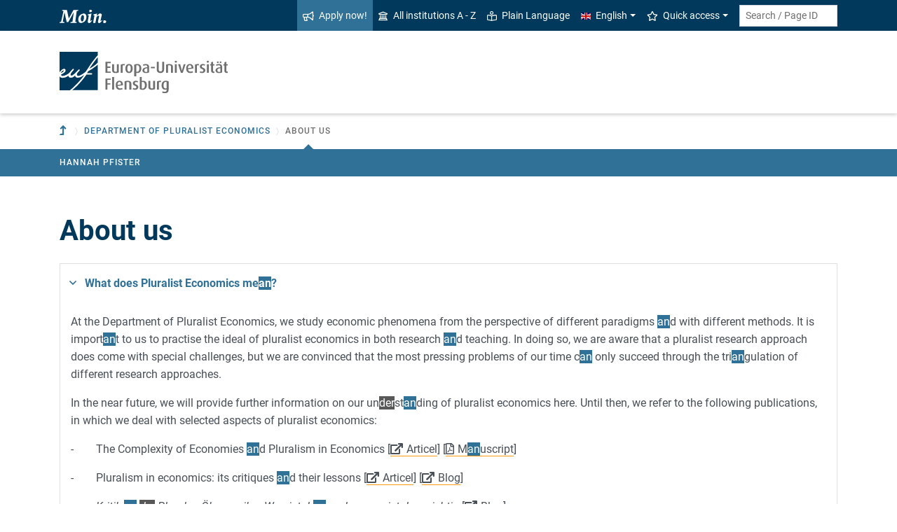

--- FILE ---
content_type: text/html; charset=utf-8
request_url: https://www.uni-flensburg.de/en/pluralist-economics/about-us?sword_list%5B0%5D=beglaubigung&sword_list%5B1%5D=an&sword_list%5B2%5D=der&sword_list%5B3%5D=uni&no_cache=1
body_size: 10855
content:
<!DOCTYPE html>
<html lang="en">
<head>

<meta charset="utf-8">
<!-- 
	This website is powered by TYPO3 - inspiring people to share!
	TYPO3 is a free open source Content Management Framework initially created by Kasper Skaarhoj and licensed under GNU/GPL.
	TYPO3 is copyright 1998-2026 of Kasper Skaarhoj. Extensions are copyright of their respective owners.
	Information and contribution at https://typo3.org/
-->


<link rel="icon" href="/favicon.ico" type="image/vnd.microsoft.icon">
<title>About us - Europa-Universität Flensburg (EUF)</title>
<meta http-equiv="x-ua-compatible" content="IE=edge">
<meta name="generator" content="TYPO3 CMS">
<meta name="viewport" content="width=device-width, initial-scale=1">
<meta name="robots" content="index,follow">
<meta property="og:title" content="About us - Europa-Universität Flensburg (EUF)">
<meta name="twitter:card" content="summary">


<link rel="stylesheet" href="/_assets/1aa886748c78ee4af350e9ea89f96bc8/Build/Euf/Concat.min.1766139226.css" media="all">
<link rel="stylesheet" href="/_assets/1aa886748c78ee4af350e9ea89f96bc8/Build/introjs.1766139226.css" media="all">



<script>
/*<![CDATA[*/
var TYPO3 = Object.assign(TYPO3 || {}, Object.fromEntries(Object.entries({"lang":{"slide_next_arrow":"Next","slide_prev_arrow":"Previous","scrollable_table_title":"You can move the table to the right.","ufglossary_button_more_information":"More information","ufglossary_glossary_link_tooltip":"What is this?","ufsurvey_error_loading_result_from_page":"An error occured when loading the result data:","ufsurvey_error_no_matching_result_found":"No matching result was found for your answers."}}).filter((entry) => !['__proto__', 'prototype', 'constructor'].includes(entry[0]))));
/*]]>*/
</script>




            <!--[if lt IE 9]>
                <script src="//cdn.jsdelivr.net/html5shiv/3.7.3/html5shiv.min.js"></script>
                <script src="//cdn.jsdelivr.net/respond/1.4.2/respond.min.js"></script>
            <![endif]-->      <link rel="preload" as="font" href="/_assets/1aa886748c78ee4af350e9ea89f96bc8/Fonts/roboto-v19-latin-regular.woff2" type="font/woff2" crossorigin="anonymous">
      <link rel="preload" as="font" href="/_assets/1aa886748c78ee4af350e9ea89f96bc8/Fonts/roboto-v19-latin-500.woff2" type="font/woff2" crossorigin="anonymous">
      <link rel="preload" as="font" href="/_assets/1aa886748c78ee4af350e9ea89f96bc8/Fonts/roboto-v19-latin-700.woff2" type="font/woff2" crossorigin="anonymous">
      <link rel="preload" as="font" href="/_assets/1aa886748c78ee4af350e9ea89f96bc8/Fonts/roboto-v19-latin-900.woff2" type="font/woff2" crossorigin="anonymous">  <!-- Matomo Tag Manager -->
  <script>
    var _mtm = window._mtm = window._mtm || [];
    _mtm.push({'mtm.startTime': (new Date().getTime()), 'event': 'mtm.Start'});
    (function() {
      var d=document, g=d.createElement('script'), s=d.getElementsByTagName('script')[0];
      g.async=true; g.src='https://www.uni-flensburg.de/matomo/js/container_bYGmGOjL.js'; s.parentNode.insertBefore(g,s);
    })();
  </script>
  <!-- End Matomo Tag Manager --><meta name="pageID" content="49613"><meta name="languageID" content="0">
<link rel="canonical" href="https://www.uni-flensburg.de/en/pluralist-economics/about-us"/>

<link rel="alternate" hreflang="de-DE" href="https://www.uni-flensburg.de/plurale-oekonomik/wer-wir-sind"/>
<link rel="alternate" hreflang="en-US" href="https://www.uni-flensburg.de/en/pluralist-economics/about-us"/>
<link rel="alternate" hreflang="x-default" href="https://www.uni-flensburg.de/plurale-oekonomik/wer-wir-sind"/>
</head>
<body data-tx-textexpander-text-url="/en/pluralist-economics/about-us/expandable-text?expandable_text_uid=---expandable_text_uids---&cHash=230dce16d9c9882fc9b3832559645fe9" data-easteregg-url="" data-teaser-title="About us" data-teaser-is-emgergency="0">


<a class="sr-only sr-only-focusable" href="#content-main-container">
    Skip to main content
</a>


    <a class="sr-only sr-only-focusable" href="#main-navigation">
        Skip to main navigation
    </a>












<div id="mobileMenu"></div>

<div id="my-page">
    <div class="header" id="my-header">
        
            
<nav aria-label="Meta"
    class="navbar navbar-quick d-none d-md-block navbar-expand-md bg-primary">
    <div class="container">
        
            <div class="slogan left d-none d-lg-block">
                <img alt="moin." src="/_assets/1aa886748c78ee4af350e9ea89f96bc8/Images/slogan-moin.svg">
            </div>
        

        <div class="collapse navbar-collapse" id="navbarQuick">
            <ul class="navbar-nav ml-auto">
                
                <li class="nav-item navbar-quick-apply-now"><a href="https://eufportal.uni-flensburg.de/qisserver/pages/cs/sys/portal/hisinoneStartPage.faces?&amp;sessionlanguage=en&amp;page=1" class="nav-link bg-secondary"><i aria-hidden="true" class="far-bullhorn"></i>Apply now!</a></li>
                <li class="nav-item navbar-quick-all-institutions"><a href="/en/about-euf/all-institutions-a-z" class="nav-link"><i aria-hidden="true" class="far-university"></i>All institutions A - Z</a></li>
                <li class="nav-item navbar-quick-easy-read"><a href="/en/plain-language" class="nav-link"><i aria-hidden="true" class="far-book-reader"></i>Plain Language</a></li>
                
                    <li class="nav-item navbar-quick-language-navigation dropdown">
                        

<a id="navbarLanguage" aria-expanded="false" aria-haspopup="true" class="nav-link dropdown-toggle"
    data-toggle="dropdown" href="#" role="button"
    title="You have selected the English version of this page.">
    <i aria-hidden="true" class="flag-icon flags-gb"></i>English
</a>
<div aria-labelledby="navbarLanguage" class="dropdown-menu">
    
        
                
                        <a class="dropdown-item" href="/plurale-oekonomik/wer-wir-sind" hreflang="de-DE"
                            title="Diese Seite auf Deutsch ansehen.">
                            <i aria-hidden="true" class="flag-icon flags-de"></i>Deutsch
                        </a>
                    
            
    
        
                
                        <a class="dropdown-item active" href="/en/pluralist-economics/about-us" hreflang="en-US"
                            title="You have selected the English version of this page.">
                            <i aria-hidden="true" class="flag-icon flags-gb"></i>English
                        </a>
                    
            
    
</div>


                    </li>
                
                
                    <li class="nav-item navbar-quick-quicklinks dropdown">
                        <a aria-expanded="false" aria-haspopup="true" class="nav-link dropdown-toggle"
                            data-toggle="dropdown" href="#" id="quicklinks" role="button">
                            <i aria-hidden="true" class="far-star"></i>Quick access
                        </a>
                        <div aria-labelledby="quicklinks" class="dropdown-menu">
                            <a href="/en/die-universitaet/organisation-und-struktur/statutes-and-regulations/important-student-documents" class="dropdown-item">Documents for study</a><a href="https://elearning.uni-flensburg.de/moodle/" class="dropdown-item">E-learning (moodle)</a><a href="/intranet" class="dropdown-item">Intranet (employees)</a><a href="/en/intranet-for-students" class="dropdown-item">Intranet (students)</a><a href="https://studentenwerk.sh/de/mensen-in-flensburg?ort=2&amp;mensa=7#mensaplan" class="dropdown-item">Canteen/Mensa plan</a><a href="https://studiport.uni-flensburg.de" class="dropdown-item">Studiport (HIS LSF)</a><a href="https://eufportal.uni-flensburg.de/qisserver/pages/cs/sys/portal/hisinoneStartPage.faces?&amp;sessionlanguage=en" class="dropdown-item">EUF Portal (HISinOne)</a><a href="/en/sports-center" class="dropdown-item">Sports Center</a><a href="/en/academics/students/dates-and-deadlines" class="dropdown-item">Dates and deadlines</a><a href="https://uni-flensburg.webex.com/" class="dropdown-item">Webex for video conferences</a><a href="/en/webmail" class="dropdown-item">Webmail</a>
                        </div>
                    </li>
                
            </ul>
            <form action="/en/search" class="form-inline quicksearch" method="get">
                <input aria-label="Search term or Page ID"
                    class="form-control form-control-sm ml-md-2" name="q"
                    placeholder="Search / Page ID"
                    type="search">
                <input name="tx_solrmods[redirectToPages]" type="hidden" value="1">
                <input name="tx_solr[filter][searchRootlinePid]" type="hidden" value="49612">
                <input class="sr-only" type="submit"
                    value="Start search">
            </form>
        </div>
    </div>
</nav>


        
        
<nav aria-label="Institutions"
     class="navbar navbar-custom navbar-expand-md bg-white">
	<div class="container">
		<a class="navbar-brand" href="/en/" data-mobile-nav-label="Europa-Universität Flensburg (EUF)"
		   title="Back to homepage">
			<img alt="Logo Europa-Universität Flensburg" src="/_assets/1aa886748c78ee4af350e9ea89f96bc8/Images/logo-euf.svg">
		</a>

		<button aria-controls="navbarSupportedContent" aria-expanded="false"
		        aria-label="Toggle navigation"
		        class="mburger d-md-none d-lg-none" id="mainNavToggle" type="button">
			<b></b>
			<b></b>
			<b></b>
		</button>

		

		

		

		

		<div class="d-md-none" id="navbarMobile">
		</div>
	</div>
</nav>


        
<nav aria-label="Primary" id="main-navigation">
    <div class="navbar-breadcrumb d-none d-md-block">
        <div class="container">
            <ol class="breadcrumb">
                

        <li class="breadcrumb-item root">
            <a aria-label="To parent institution" class="has-arrow" href="/en/iim">
                
<i aria-hidden="true"
    class="fas-level-up"
    title="To parent institution"><span class="sr-only">To parent institution</span></i>

            </a>
        </li>
    

                <li class="breadcrumb-item dropdown clipped d-none"
                    data-title="Additional parent pages"></li>
                <li class="breadcrumb-item dropdown"><a href="/en/pluralist-economics" aria-expanded="false" aria-haspopup="true" class="dropdown-toggle has-arrow" id="navbarDropdownLevel49612" role="button">Department of Pluralist Economics</a><div class="dropdown-menu" aria-labelledby="navbarDropdownLevel49612">
                <div class="container">
                    <div class="subnav-item-wrapper"><a href="/en/pluralist-economics/about-us" class="subnav-item active">About us</a><a href="/en/pluralist-economics/teaching" class="subnav-item">Teaching</a><a href="/en/pluralist-economics/research" class="subnav-item">Research</a><a href="/en/pluralist-economics/news" class="subnav-item">News</a></div>
                </div>
            </div></li>
                <li class="breadcrumb-item dropdown active show" aria-current="page"><span class="current-page dropdown-toggle has-arrow ">About us</span></li>
            </ol>
        </div>
    </div>

    <div class="navbar-breadcrumb-sub d-none d-md-block navbar-subnav bg-secondary">
        
            <div class="container">
                <div class="subnav-item-wrapper">
                    <a href="/en/pluralist-economics/about-us/hannah-pfister" class="subnav-item">Hannah Pfister</a>
                </div>

                <div class="unfold-nav" title="Unfold / fold">
                    <i aria-hidden="true" class="far-chevron-down"></i>
                </div>
            </div>
        
    </div>
</nav>







    </div>

    <div class="main with-breadcrumbs" id="my-content">
        
        
<!--TYPO3SEARCH_begin-->
<div id="content-main-container" class="content-main" role="main">
    <div class="container">
        

<div class="frame frame-default frame-type-header frame-layout-0  " id="c138403">
    
        <a id="c142391"></a>
    
    
        



    
    
        

    
        <header>
            

    
            <h1 >About us</h1>
            
        





        </header>
    



    
    
    
        



    
    
        



    
</div>

<div class="accordion mb-3 row-content">
<div class="card card-foldable ">
    <div class="card-header" id="foldable-heading-167446">
        <p class="font-weight-bold">
            <a aria-controls="c145817" aria-expanded="false"
                class="collapsed card-link" data-toggle="collapse"
                href="#c145817"
                data-target="#c145817">
                What does Pluralist Economics mean?
            </a>
        </p>
    </div>

    <div aria-labelledby="foldable-heading-167446" class="collapse multi-collapse" id="c145817">
        <div class="card-body">
            

<div class="frame frame-default frame-type-textmedia frame-layout-0  " id="c145818">
    
        <a id="c167445"></a>
    
    

    
            

    



            
<p>At the Department of Pluralist Economics, we study economic phenomena from the perspective of different paradigms and with different methods. It is important to us to practise the ideal of pluralist economics in both research and teaching. In doing so, we are aware that a pluralist research approach does come with special challenges, but we are convinced that the most pressing problems of our time can only succeed through the triangulation of different research approaches.</p>

<p>In the near future, we will provide further information on our understanding of pluralist economics here. Until then, we refer to the following publications, in which we deal with selected aspects of pluralist economics:</p>

<p><!--{C}%3C!%2D%2D%5Bif%20!supportLists%5D%2D%2D%3E-->-&nbsp;&nbsp;&nbsp;&nbsp;&nbsp;&nbsp;&nbsp; <!--{C}%3C!%2D%2D%5Bendif%5D%2D%2D%3E-->The Complexity of Economies and Pluralism in Economics [<a href="https://doi.org/10.3790/jce.137.3.193" title="The Complexity of Economies and Pluralism in Economics: &quot;Article&quot;" class="inline-text-link external">Articel</a>] [<a href="https://claudius-graebner.com/files/papers/AM-Graebner-ComplexityPluralism-JCE2018.pdf" title="The Complexity of Economies and Pluralism in Economics: &quot;Manuscript&quot;" class="inline-text-link external">Manuscript</a>]</p>

<p><!--{C}%3C!%2D%2D%5Bif%20!supportLists%5D%2D%2D%3E-->-&nbsp;&nbsp;&nbsp;&nbsp;&nbsp;&nbsp;&nbsp; <!--{C}%3C!%2D%2D%5Bendif%5D%2D%2D%3E-->Pluralism in economics: its critiques and their lessons [<a href="https://doi.org/10.1080/1350178X.2020.1824076" title="Pluralism in economics: its critiques and their lessons: &quot;Article&quot;" class="inline-text-link external">Articel</a>] [<a href="https://developingeconomics.org/2021/02/03/pluralism-in-economics-its-critiques-and-their-lessons/" class="inline-text-link external" title="External link">Blog</a>]</p>

<p><!--{C}%3C!%2D%2D%5Bif%20!supportLists%5D%2D%2D%3E-->-&nbsp;&nbsp;&nbsp;&nbsp;&nbsp;&nbsp;&nbsp; <!--{C}%3C!%2D%2D%5Bendif%5D%2D%2D%3E--><em>Kritik an der Pluralen Ökonomik – Was ist dran und warum ist das wichtig</em> [<a href="https://www.oekonomenstimme.org/artikel/2020/11/kritik-an-der-pluralen-oekonomik--was-ist-dran-und-warum-ist-das-wichtig/" class="inline-text-link external" title="External link">Blog</a>]</p>


        


</div>


        </div>
    </div>
</div>

</div>

<div class="frame frame-default frame-type-textmedia frame-layout-0  " id="c138395">
    
        <a id="c142411"></a>
    
    

    
            

    
        <header>
            

    
            

    
            <h2 >Contacts</h2>
        





        





        </header>
    



            


        


</div>

<div class="row row-content">
<div class="col-lg-6">



<div class="card card-custom card-persis bg-primary card-mb"
    id="c142412">
    <div class="display-horizontal">
        <div class="img-wrap">
            
                    <a href="/en/pluralist-economics/about-us/prof-dr-claudius-graebner-radkowitsch">
                        
<img class="img-fluid tx-intdiv-responsive-image-placeholder" width="510" height="510" data-file-id="4118851" alt="Picture of Claudius Gräbner-Radkowitsch" title="Claudius Gräbner-Radkowitsch" loading="lazy" data-attr-srcset="/processed-image/4118851/deliver?image=4118851&amp;contentHash=489424ec8a14b8edcd32d86e03b2406d5e48534b&amp;processingInstructions=%7B%22width%22%3A%22225c%22%2C%22height%22%3A225%2C%22crop%22%3Anull%7D&amp;hash=8f9705a6495418f3945ac2641c7de9ab8ab398b6&amp;eID=tx_intdiv_thumbnail 225w, /processed-image/4118851/deliver?image=4118851&amp;contentHash=489424ec8a14b8edcd32d86e03b2406d5e48534b&amp;processingInstructions=%7B%22width%22%3A%22270c%22%2C%22height%22%3A270%2C%22crop%22%3Anull%7D&amp;hash=8061941dccfcc7791dcea764d21dad5fd22a64e0&amp;eID=tx_intdiv_thumbnail 270w, /processed-image/4118851/deliver?image=4118851&amp;contentHash=489424ec8a14b8edcd32d86e03b2406d5e48534b&amp;processingInstructions=%7B%22width%22%3A%22345c%22%2C%22height%22%3A345%2C%22crop%22%3Anull%7D&amp;hash=f5ac6d328e991535e19216a358a0c2593f936d4d&amp;eID=tx_intdiv_thumbnail 345w, /processed-image/4118851/deliver?image=4118851&amp;contentHash=489424ec8a14b8edcd32d86e03b2406d5e48534b&amp;processingInstructions=%7B%22width%22%3A%22510c%22%2C%22height%22%3A510%2C%22crop%22%3Anull%7D&amp;hash=5966413d11a0c01d855869cf8b0fa9f5d727b2dc&amp;eID=tx_intdiv_thumbnail 510w" data-attr-src="/processed-image/4118851/deliver?image=4118851&amp;contentHash=489424ec8a14b8edcd32d86e03b2406d5e48534b&amp;processingInstructions=%7B%22width%22%3A%22510c%22%2C%22height%22%3A510%2C%22crop%22%3Anull%7D&amp;hash=5966413d11a0c01d855869cf8b0fa9f5d727b2dc&amp;eID=tx_intdiv_thumbnail" src="https://www.uni-flensburg.de/_assets/ccb12c24a94f58879db81b2389efcf5b/Images/DummyImage.png" />

                    </a>
                
        </div>
        <div class="card-body space">
            <p class="person-header person-name h5"><span class="person-title above">Prof. Dr.</span>Claudius Gräbner-Radkowitsch</p><p class="person-function">Head of Department</p>
            

    <ul class="list-contact-data list-unstyled">
        <li class="email"><a title="Send email" href="#" data-mailto-token="nbjmup+dmbvejvt/hsbfcofs.sbelpxjutdiAvoj.gmfotcvsh/ef" data-mailto-vector="1">claudius.graebner-radkowitsch<span class="important-dn">-PleaseRemoveIncludingDashes-</span><span class="dn">&#64;</span>uni-flensburg.de</a></li><li class="phone"><a class="phone-link-no-icon " href="tel:+49 461 805 2512"
    title="Call me">
    +49 461 805 2512
</a></li><li class="building-and-room"><a href="/en/about-euf/contact-and-opening-hours/campus-map#c197600" data-building-uid="197600" data-tooltip-link="/en/pluralist-economics/about-us/building-tooltip?tx_buildings_buildingtooltip%5Baction%5D=tooltip&amp;tx_buildings_buildingtooltip%5Bbuilding%5D=197600&amp;tx_buildings_buildingtooltip%5Bcontext%5D=tooltip&amp;tx_buildings_buildingtooltip%5Bcontroller%5D=Building&amp;cHash=2ae7c6f92c31703e540ee384c7f0843b" class="tx-buildings-building-link" title="Show building details">Gebäude Madrid</a>


                            
                                - MAD 219
                            
                        
                </li>
    </ul>



        </div>
    </div>

    

        
                <div aria-controls="persis-17869" aria-expanded="false"
                    class="card-footer toggle-foldable collapsed" data-target="#persis-17869"
                    data-toggle="collapse" role="button">
                    Contact information
                    <i aria-hidden="true" class="far-angle-double-down"></i>
                </div>
                
<div class="foldable-container collapse" id="persis-17869">
    <div class="foldable-content">
        

    
<dl class="data-list">
    
        <dt>Phone</dt>
        <dd>
            
<a class="phone-link-no-icon inline-text-link" href="tel:+49 461 805 2512"
    title="Call me">
    +49 461 805 2512
</a>




        </dd>
    
    
    
        <dt>E-mail</dt>
        <dd>
            <a class="inline-text-link" href="#" data-mailto-token="nbjmup+dmbvejvt/hsbfcofs.sbelpxjutdiAvoj.gmfotcvsh/ef" data-mailto-vector="1">claudius.graebner-radkowitsch<span class="important-dn">-PleaseRemoveIncludingDashes-</span><span class="dn">&#64;</span>uni-flensburg.de</a>
        </dd>
    
    
        <dt>Building</dt>
        <dd>
            
<a class="inline-text-link tx-buildings-building-link" href="/en/about-euf/contact-and-opening-hours/campus-map#c197600" data-building-uid="197600" data-tooltip-link="/en/pluralist-economics/about-us/building-tooltip?tx_buildings_buildingtooltip%5Baction%5D=tooltip&amp;tx_buildings_buildingtooltip%5Bbuilding%5D=197600&amp;tx_buildings_buildingtooltip%5Bcontext%5D=tooltip&amp;tx_buildings_buildingtooltip%5Bcontroller%5D=Building&amp;cHash=2ae7c6f92c31703e540ee384c7f0843b" title="Show building details">Gebäude Madrid</a>


        </dd>
    
    
        <dt>Room</dt>
        <dd>MAD 219</dd>
    
    
        <dt>Street</dt>
        <dd>Munketoft 3b</dd>
    
    
        <dt>
            
                Post code /
            
            City
        </dt>
        <dd>24937 Flensburg</dd>
    
</dl>





        

        

        

        

        

<a class="btn btn-secondary" href="/en/pluralist-economics/about-us/prof-dr-claudius-graebner-radkowitsch">
    Show details
    <i aria-hidden="true" class="far-angle-double-right"></i>
</a>

    </div>
</div>

            
    

</div>







</div>


<div class="col-lg-6">



<div class="card card-custom card-persis bg-primary card-mb"
    id="c142413">
    <div class="display-horizontal">
        <div class="img-wrap">
            
                    
                        
<img class="img-fluid tx-intdiv-responsive-image-placeholder" width="510" height="510" data-file-id="1095821" alt="Picture of Maria Lang Vietzke" title="Maria Lang Vietzke" loading="lazy" data-attr-srcset="/processed-image/1095821/deliver?image=1095821&amp;contentHash=100f70326ef029e335a4e2ed03e38f09932c83bb&amp;processingInstructions=%7B%22width%22%3A%22225c%22%2C%22height%22%3A225%2C%22crop%22%3Anull%7D&amp;hash=cfbfeade88fc5dca42cae37e0efaaac456253320&amp;eID=tx_intdiv_thumbnail 225w, /processed-image/1095821/deliver?image=1095821&amp;contentHash=100f70326ef029e335a4e2ed03e38f09932c83bb&amp;processingInstructions=%7B%22width%22%3A%22270c%22%2C%22height%22%3A270%2C%22crop%22%3Anull%7D&amp;hash=aeaa5006417e399711e6ca42c0017216fbef3158&amp;eID=tx_intdiv_thumbnail 270w, /processed-image/1095821/deliver?image=1095821&amp;contentHash=100f70326ef029e335a4e2ed03e38f09932c83bb&amp;processingInstructions=%7B%22width%22%3A%22345c%22%2C%22height%22%3A345%2C%22crop%22%3Anull%7D&amp;hash=def03645382988e8c5f6baa189f0547856146d7b&amp;eID=tx_intdiv_thumbnail 345w, /processed-image/1095821/deliver?image=1095821&amp;contentHash=100f70326ef029e335a4e2ed03e38f09932c83bb&amp;processingInstructions=%7B%22width%22%3A%22510c%22%2C%22height%22%3A510%2C%22crop%22%3Anull%7D&amp;hash=e23a9e3e1bdb20ffc791088dc138130132c73c5d&amp;eID=tx_intdiv_thumbnail 510w" data-attr-src="/processed-image/1095821/deliver?image=1095821&amp;contentHash=100f70326ef029e335a4e2ed03e38f09932c83bb&amp;processingInstructions=%7B%22width%22%3A%22510c%22%2C%22height%22%3A510%2C%22crop%22%3Anull%7D&amp;hash=e23a9e3e1bdb20ffc791088dc138130132c73c5d&amp;eID=tx_intdiv_thumbnail" src="https://www.uni-flensburg.de/_assets/ccb12c24a94f58879db81b2389efcf5b/Images/DummyImage.png" />

                    
                
        </div>
        <div class="card-body space">
            <p class="person-header person-name h5">Maria Lang Vietzke</p>
            

    <ul class="list-contact-data list-unstyled">
        <li class="email"><a title="Send email" href="#" data-mailto-token="nbjmup+n/wjfualfAvoj.gmfotcvsh/ef" data-mailto-vector="1">m.vietzke<span class="important-dn">-PleaseRemoveIncludingDashes-</span><span class="dn">&#64;</span>uni-flensburg.de</a></li><li class="building-and-room"><a href="/en/about-euf/contact-and-opening-hours/campus-map#c121927" data-building-uid="121927" data-tooltip-link="/en/pluralist-economics/about-us/building-tooltip?tx_buildings_buildingtooltip%5Baction%5D=tooltip&amp;tx_buildings_buildingtooltip%5Bbuilding%5D=121927&amp;tx_buildings_buildingtooltip%5Bcontext%5D=tooltip&amp;tx_buildings_buildingtooltip%5Bcontroller%5D=Building&amp;cHash=13379c9afefa525e4b5e4914e73c1b35" class="tx-buildings-building-link" title="Show building details">Gebäude Helsinki</a>


                            
                                - HEL 007
                            
                        
                </li>
    </ul>



        </div>
    </div>

    

        
                <div aria-controls="persis-18949" aria-expanded="false"
                    class="card-footer toggle-foldable collapsed" data-target="#persis-18949"
                    data-toggle="collapse" role="button">
                    Contact information
                    <i aria-hidden="true" class="far-angle-double-down"></i>
                </div>
                
<div class="foldable-container collapse" id="persis-18949">
    <div class="foldable-content">
        

    
<dl class="data-list">
    
    
    
        <dt>E-mail</dt>
        <dd>
            <a class="inline-text-link" href="#" data-mailto-token="nbjmup+n/wjfualfAvoj.gmfotcvsh/ef" data-mailto-vector="1">m.vietzke<span class="important-dn">-PleaseRemoveIncludingDashes-</span><span class="dn">&#64;</span>uni-flensburg.de</a>
        </dd>
    
    
        <dt>Building</dt>
        <dd>
            
<a class="inline-text-link tx-buildings-building-link" href="/en/about-euf/contact-and-opening-hours/campus-map#c121927" data-building-uid="121927" data-tooltip-link="/en/pluralist-economics/about-us/building-tooltip?tx_buildings_buildingtooltip%5Baction%5D=tooltip&amp;tx_buildings_buildingtooltip%5Bbuilding%5D=121927&amp;tx_buildings_buildingtooltip%5Bcontext%5D=tooltip&amp;tx_buildings_buildingtooltip%5Bcontroller%5D=Building&amp;cHash=13379c9afefa525e4b5e4914e73c1b35" title="Show building details">Gebäude Helsinki</a>


        </dd>
    
    
        <dt>Room</dt>
        <dd>HEL 007</dd>
    
    
        <dt>Street</dt>
        <dd>Auf dem Campus 1a</dd>
    
    
        <dt>
            
                Post code /
            
            City
        </dt>
        <dd>24943 Flensburg</dd>
    
</dl>





        

        

        

        

        



    </div>
</div>

            
    

</div>







</div>


<div class="col-lg-6">



<div class="card card-custom card-persis bg-primary card-mb"
    id="c167439">
    <div class="display-horizontal">
        <div class="img-wrap">
            
                    <a href="/en/pluralist-economics/about-us/katharina-prehn">
                        
<img class="img-fluid tx-intdiv-responsive-image-placeholder" width="510" height="510" data-file-id="4138102" alt="Picture of Katharina Prehn" title="Katharina Prehn" loading="lazy" data-attr-srcset="/processed-image/4138102/deliver?image=4138102&amp;contentHash=327fdfe01e9f7ecd5032f67e93725cb9ee2dfe16&amp;processingInstructions=%7B%22width%22%3A%22225c%22%2C%22height%22%3A225%2C%22crop%22%3Anull%7D&amp;hash=619fccfb14e2e1f31c5d342e493d7b690f28134e&amp;eID=tx_intdiv_thumbnail 225w, /processed-image/4138102/deliver?image=4138102&amp;contentHash=327fdfe01e9f7ecd5032f67e93725cb9ee2dfe16&amp;processingInstructions=%7B%22width%22%3A%22270c%22%2C%22height%22%3A270%2C%22crop%22%3Anull%7D&amp;hash=feb8ec2a8b2d4524b16bfe5f18cd90b47dfa382c&amp;eID=tx_intdiv_thumbnail 270w, /processed-image/4138102/deliver?image=4138102&amp;contentHash=327fdfe01e9f7ecd5032f67e93725cb9ee2dfe16&amp;processingInstructions=%7B%22width%22%3A%22345c%22%2C%22height%22%3A345%2C%22crop%22%3Anull%7D&amp;hash=23508c440ef0609c098c510cbf980d9a34d6db7b&amp;eID=tx_intdiv_thumbnail 345w, /processed-image/4138102/deliver?image=4138102&amp;contentHash=327fdfe01e9f7ecd5032f67e93725cb9ee2dfe16&amp;processingInstructions=%7B%22width%22%3A%22510c%22%2C%22height%22%3A510%2C%22crop%22%3Anull%7D&amp;hash=3fd4adb8e20947bc9ef43396462cc925beae86a0&amp;eID=tx_intdiv_thumbnail 510w" data-attr-src="/processed-image/4138102/deliver?image=4138102&amp;contentHash=327fdfe01e9f7ecd5032f67e93725cb9ee2dfe16&amp;processingInstructions=%7B%22width%22%3A%22510c%22%2C%22height%22%3A510%2C%22crop%22%3Anull%7D&amp;hash=3fd4adb8e20947bc9ef43396462cc925beae86a0&amp;eID=tx_intdiv_thumbnail" src="https://www.uni-flensburg.de/_assets/ccb12c24a94f58879db81b2389efcf5b/Images/DummyImage.png" />

                    </a>
                
        </div>
        <div class="card-body space">
            <p class="person-header person-name h5">Katharina Prehn</p><p class="person-function">Doktoranden</p>
            

    <ul class="list-contact-data list-unstyled">
        <li class="email"><a title="Send email" href="#" data-mailto-token="nbjmup+qsfioAgi.xftulvftuf/ef" data-mailto-vector="1">prehn<span class="important-dn">-PleaseRemoveIncludingDashes-</span><span class="dn">&#64;</span>fh-westkueste.de</a></li>
    </ul>



        </div>
    </div>

    

        
                <div aria-controls="persis-19271" aria-expanded="false"
                    class="card-footer toggle-foldable collapsed" data-target="#persis-19271"
                    data-toggle="collapse" role="button">
                    Contact information
                    <i aria-hidden="true" class="far-angle-double-down"></i>
                </div>
                
<div class="foldable-container collapse" id="persis-19271">
    <div class="foldable-content">
        

    
<dl class="data-list">
    
    
    
        <dt>E-mail</dt>
        <dd>
            <a class="inline-text-link" href="#" data-mailto-token="nbjmup+qsfioAgi.xftulvftuf/ef" data-mailto-vector="1">prehn<span class="important-dn">-PleaseRemoveIncludingDashes-</span><span class="dn">&#64;</span>fh-westkueste.de</a>
        </dd>
    
    
    
    
    
</dl>





        

        

        

        

        

<a class="btn btn-secondary" href="/en/pluralist-economics/about-us/katharina-prehn">
    Show details
    <i aria-hidden="true" class="far-angle-double-right"></i>
</a>

    </div>
</div>

            
    

</div>







</div>


<div class="col-lg-6">



<div class="card card-custom card-persis bg-primary card-mb"
    id="c172903">
    <div class="display-horizontal">
        <div class="img-wrap">
            
                    <a href="/en/pluralist-economics/about-us/david-j-petersen">
                        
<img class="img-fluid tx-intdiv-responsive-image-placeholder" width="510" height="510" data-file-id="4105932" alt="Picture of David J. Petersen" title="David J. Petersen" loading="lazy" data-attr-srcset="/processed-image/4105932/deliver?image=4105932&amp;contentHash=f5840df09ab59586158bee909b05b8dd0f9cdcfe&amp;processingInstructions=%7B%22width%22%3A%22225c%22%2C%22height%22%3A225%2C%22crop%22%3Anull%7D&amp;hash=d37ba612161f3a805708afce355cbbc85f2868aa&amp;eID=tx_intdiv_thumbnail 225w, /processed-image/4105932/deliver?image=4105932&amp;contentHash=f5840df09ab59586158bee909b05b8dd0f9cdcfe&amp;processingInstructions=%7B%22width%22%3A%22270c%22%2C%22height%22%3A270%2C%22crop%22%3Anull%7D&amp;hash=f8bae6eef0c0657bf60d79bf831d37e6946dee1b&amp;eID=tx_intdiv_thumbnail 270w, /processed-image/4105932/deliver?image=4105932&amp;contentHash=f5840df09ab59586158bee909b05b8dd0f9cdcfe&amp;processingInstructions=%7B%22width%22%3A%22345c%22%2C%22height%22%3A345%2C%22crop%22%3Anull%7D&amp;hash=a4aaeb1af726518daf7d1cef50e85e79a9cc4414&amp;eID=tx_intdiv_thumbnail 345w, /processed-image/4105932/deliver?image=4105932&amp;contentHash=f5840df09ab59586158bee909b05b8dd0f9cdcfe&amp;processingInstructions=%7B%22width%22%3A%22510c%22%2C%22height%22%3A510%2C%22crop%22%3Anull%7D&amp;hash=33889b844084b50e4ce8664d66bca280cfd0773c&amp;eID=tx_intdiv_thumbnail 510w" data-attr-src="/processed-image/4105932/deliver?image=4105932&amp;contentHash=f5840df09ab59586158bee909b05b8dd0f9cdcfe&amp;processingInstructions=%7B%22width%22%3A%22510c%22%2C%22height%22%3A510%2C%22crop%22%3Anull%7D&amp;hash=33889b844084b50e4ce8664d66bca280cfd0773c&amp;eID=tx_intdiv_thumbnail" src="https://www.uni-flensburg.de/_assets/ccb12c24a94f58879db81b2389efcf5b/Images/DummyImage.png" />

                    </a>
                
        </div>
        <div class="card-body space">
            <p class="person-header person-name h5">David J. Petersen</p>
            

    <ul class="list-contact-data list-unstyled">
        <li class="email"><a title="Send email" href="#" data-mailto-token="nbjmup+ebwje/qfufstfoAvoj.gmfotcvsh/ef" data-mailto-vector="1">david.petersen<span class="important-dn">-PleaseRemoveIncludingDashes-</span><span class="dn">&#64;</span>uni-flensburg.de</a></li><li class="phone"><a class="phone-link-no-icon " href="tel:+49 461 805 2872"
    title="Call me">
    +49 461 805 2872
</a></li><li class="building-and-room"><a href="/en/about-euf/contact-and-opening-hours/campus-map#c121933" data-building-uid="121933" data-tooltip-link="/en/pluralist-economics/about-us/building-tooltip?tx_buildings_buildingtooltip%5Baction%5D=tooltip&amp;tx_buildings_buildingtooltip%5Bbuilding%5D=121933&amp;tx_buildings_buildingtooltip%5Bcontext%5D=tooltip&amp;tx_buildings_buildingtooltip%5Bcontroller%5D=Building&amp;cHash=d9203cf0df946835b2a6455e6b3ebab7" class="tx-buildings-building-link" title="Show building details">Gebäude Tallinn 1</a>


                            
                                - TAL 316
                            
                        
                </li>
    </ul>



        </div>
    </div>

    

        
                <div aria-controls="persis-20090" aria-expanded="false"
                    class="card-footer toggle-foldable collapsed" data-target="#persis-20090"
                    data-toggle="collapse" role="button">
                    Contact information
                    <i aria-hidden="true" class="far-angle-double-down"></i>
                </div>
                
<div class="foldable-container collapse" id="persis-20090">
    <div class="foldable-content">
        

    
<dl class="data-list">
    
        <dt>Phone</dt>
        <dd>
            
<a class="phone-link-no-icon inline-text-link" href="tel:+49 461 805 2872"
    title="Call me">
    +49 461 805 2872
</a>




        </dd>
    
    
    
        <dt>E-mail</dt>
        <dd>
            <a class="inline-text-link" href="#" data-mailto-token="nbjmup+ebwje/qfufstfoAvoj.gmfotcvsh/ef" data-mailto-vector="1">david.petersen<span class="important-dn">-PleaseRemoveIncludingDashes-</span><span class="dn">&#64;</span>uni-flensburg.de</a>
        </dd>
    
    
        <dt>Building</dt>
        <dd>
            
<a class="inline-text-link tx-buildings-building-link" href="/en/about-euf/contact-and-opening-hours/campus-map#c121933" data-building-uid="121933" data-tooltip-link="/en/pluralist-economics/about-us/building-tooltip?tx_buildings_buildingtooltip%5Baction%5D=tooltip&amp;tx_buildings_buildingtooltip%5Bbuilding%5D=121933&amp;tx_buildings_buildingtooltip%5Bcontext%5D=tooltip&amp;tx_buildings_buildingtooltip%5Bcontroller%5D=Building&amp;cHash=d9203cf0df946835b2a6455e6b3ebab7" title="Show building details">Gebäude Tallinn 1</a>


        </dd>
    
    
        <dt>Room</dt>
        <dd>TAL 316</dd>
    
    
        <dt>Street</dt>
        <dd>Auf dem Campus 1b</dd>
    
    
        <dt>
            
                Post code /
            
            City
        </dt>
        <dd>24943 Flensburg</dd>
    
</dl>





        

        

        

        

        

<a class="btn btn-secondary" href="/en/pluralist-economics/about-us/david-j-petersen">
    Show details
    <i aria-hidden="true" class="far-angle-double-right"></i>
</a>

    </div>
</div>

            
    

</div>







</div>


<div class="col-lg-6">



<div class="card card-custom card-persis bg-primary card-mb"
    id="c185773">
    <div class="display-horizontal">
        <div class="img-wrap">
            
                    
                        
<img class="img-fluid tx-intdiv-responsive-image-placeholder" width="3264" height="3265" data-file-id="4150585" alt="Picture of Anna-Katharina Kothe" title="Anna-Katharina Kothe" loading="lazy" data-attr-srcset="/processed-image/4150585/deliver?image=4150585&amp;contentHash=16c44725dfbad0f68f8b3936f44c1b944f3acfa9&amp;processingInstructions=%7B%22width%22%3A%22225c%22%2C%22height%22%3A225%2C%22crop%22%3A%7B%22x%22%3A896.5757121439281%2C%22y%22%3A651.744%2C%22width%22%3A3264.0959520239876%2C%22height%22%3A3265.728%7D%7D&amp;hash=4f59826dadf395a157f8014a919d437294e1ed15&amp;eID=tx_intdiv_thumbnail 225w, /processed-image/4150585/deliver?image=4150585&amp;contentHash=16c44725dfbad0f68f8b3936f44c1b944f3acfa9&amp;processingInstructions=%7B%22width%22%3A%22270c%22%2C%22height%22%3A270%2C%22crop%22%3A%7B%22x%22%3A896.5757121439281%2C%22y%22%3A651.744%2C%22width%22%3A3264.0959520239876%2C%22height%22%3A3265.728%7D%7D&amp;hash=2653d6ae0866ad3103c6f65a1c3825a2a0d033df&amp;eID=tx_intdiv_thumbnail 270w, /processed-image/4150585/deliver?image=4150585&amp;contentHash=16c44725dfbad0f68f8b3936f44c1b944f3acfa9&amp;processingInstructions=%7B%22width%22%3A%22345c%22%2C%22height%22%3A345%2C%22crop%22%3A%7B%22x%22%3A896.5757121439281%2C%22y%22%3A651.744%2C%22width%22%3A3264.0959520239876%2C%22height%22%3A3265.728%7D%7D&amp;hash=c3caf8b678e834b435bba1cabf480d5a2339d543&amp;eID=tx_intdiv_thumbnail 345w, /processed-image/4150585/deliver?image=4150585&amp;contentHash=16c44725dfbad0f68f8b3936f44c1b944f3acfa9&amp;processingInstructions=%7B%22width%22%3A%22510c%22%2C%22height%22%3A510%2C%22crop%22%3A%7B%22x%22%3A896.5757121439281%2C%22y%22%3A651.744%2C%22width%22%3A3264.0959520239876%2C%22height%22%3A3265.728%7D%7D&amp;hash=da93f87cf82ac700008b0e2de761fd83cf59e42e&amp;eID=tx_intdiv_thumbnail 510w" data-attr-src="/processed-image/4150585/deliver?image=4150585&amp;contentHash=16c44725dfbad0f68f8b3936f44c1b944f3acfa9&amp;processingInstructions=%7B%22width%22%3A%22510c%22%2C%22height%22%3A510%2C%22crop%22%3A%7B%22x%22%3A896.5757121439281%2C%22y%22%3A651.744%2C%22width%22%3A3264.0959520239876%2C%22height%22%3A3265.728%7D%7D&amp;hash=da93f87cf82ac700008b0e2de761fd83cf59e42e&amp;eID=tx_intdiv_thumbnail" src="https://www.uni-flensburg.de/_assets/ccb12c24a94f58879db81b2389efcf5b/Images/DummyImage.png" />

                    
                
        </div>
        <div class="card-body space">
            <p class="person-header person-name h5">Anna-Katharina Kothe</p>
            

    <ul class="list-contact-data list-unstyled">
        <li class="email"><a title="Send email" href="#" data-mailto-token="nbjmup+boob.lbuibsjob/lpuifAvoj.gmfotcvsh/ef" data-mailto-vector="1">anna-katharina.kothe<span class="important-dn">-PleaseRemoveIncludingDashes-</span><span class="dn">&#64;</span>uni-flensburg.de</a></li><li class="phone"><a class="phone-link-no-icon " href="tel:+49 461 805 2035"
    title="Call me">
    +49 461 805 2035
</a></li><li class="building-and-room"><a href="/en/about-euf/contact-and-opening-hours/campus-map#c197600" data-building-uid="197600" data-tooltip-link="/en/pluralist-economics/about-us/building-tooltip?tx_buildings_buildingtooltip%5Baction%5D=tooltip&amp;tx_buildings_buildingtooltip%5Bbuilding%5D=197600&amp;tx_buildings_buildingtooltip%5Bcontext%5D=tooltip&amp;tx_buildings_buildingtooltip%5Bcontroller%5D=Building&amp;cHash=2ae7c6f92c31703e540ee384c7f0843b" class="tx-buildings-building-link" title="Show building details">Gebäude Madrid</a>


                            
                                - MAD 217
                            
                        
                </li>
    </ul>



        </div>
    </div>

    

        
                <div aria-controls="persis-20937" aria-expanded="false"
                    class="card-footer toggle-foldable collapsed" data-target="#persis-20937"
                    data-toggle="collapse" role="button">
                    Contact information
                    <i aria-hidden="true" class="far-angle-double-down"></i>
                </div>
                
<div class="foldable-container collapse" id="persis-20937">
    <div class="foldable-content">
        

    
<dl class="data-list">
    
        <dt>Phone</dt>
        <dd>
            
<a class="phone-link-no-icon inline-text-link" href="tel:+49 461 805 2035"
    title="Call me">
    +49 461 805 2035
</a>




        </dd>
    
    
    
        <dt>E-mail</dt>
        <dd>
            <a class="inline-text-link" href="#" data-mailto-token="nbjmup+boob.lbuibsjob/lpuifAvoj.gmfotcvsh/ef" data-mailto-vector="1">anna-katharina.kothe<span class="important-dn">-PleaseRemoveIncludingDashes-</span><span class="dn">&#64;</span>uni-flensburg.de</a>
        </dd>
    
    
        <dt>Building</dt>
        <dd>
            
<a class="inline-text-link tx-buildings-building-link" href="/en/about-euf/contact-and-opening-hours/campus-map#c197600" data-building-uid="197600" data-tooltip-link="/en/pluralist-economics/about-us/building-tooltip?tx_buildings_buildingtooltip%5Baction%5D=tooltip&amp;tx_buildings_buildingtooltip%5Bbuilding%5D=197600&amp;tx_buildings_buildingtooltip%5Bcontext%5D=tooltip&amp;tx_buildings_buildingtooltip%5Bcontroller%5D=Building&amp;cHash=2ae7c6f92c31703e540ee384c7f0843b" title="Show building details">Gebäude Madrid</a>


        </dd>
    
    
        <dt>Room</dt>
        <dd>MAD 217</dd>
    
    
        <dt>Street</dt>
        <dd>Munketoft 3b</dd>
    
    
        <dt>
            
                Post code /
            
            City
        </dt>
        <dd>24937 Flensburg</dd>
    
</dl>





        

        

        

        

        



    </div>
</div>

            
    

</div>







</div>


<div class="col-lg-6">



<div class="card card-custom card-persis bg-primary card-mb"
    id="c202474">
    <div class="display-horizontal">
        <div class="img-wrap">
            
                    <a href="/en/pluralist-economics/about-us/hannah-pfister">
                        
<img class="img-fluid tx-intdiv-responsive-image-placeholder" width="510" height="510" data-file-id="4164568" alt="Picture of Hannah Pfister" title="Hannah Pfister" loading="lazy" data-attr-srcset="/processed-image/4164568/deliver?image=4164568&amp;contentHash=327fdfe01e9f7ecd5032f67e93725cb9ee2dfe16&amp;processingInstructions=%7B%22width%22%3A%22225c%22%2C%22height%22%3A225%2C%22crop%22%3Anull%7D&amp;hash=b0c0d938b226606b36407d76f192dd8427bd970f&amp;eID=tx_intdiv_thumbnail 225w, /processed-image/4164568/deliver?image=4164568&amp;contentHash=327fdfe01e9f7ecd5032f67e93725cb9ee2dfe16&amp;processingInstructions=%7B%22width%22%3A%22270c%22%2C%22height%22%3A270%2C%22crop%22%3Anull%7D&amp;hash=d00c6e400879bd315155fbc56260b2e38a2186b0&amp;eID=tx_intdiv_thumbnail 270w, /processed-image/4164568/deliver?image=4164568&amp;contentHash=327fdfe01e9f7ecd5032f67e93725cb9ee2dfe16&amp;processingInstructions=%7B%22width%22%3A%22345c%22%2C%22height%22%3A345%2C%22crop%22%3Anull%7D&amp;hash=9d704d377494272efe3050f1c4d1d0bd58578bff&amp;eID=tx_intdiv_thumbnail 345w, /processed-image/4164568/deliver?image=4164568&amp;contentHash=327fdfe01e9f7ecd5032f67e93725cb9ee2dfe16&amp;processingInstructions=%7B%22width%22%3A%22510c%22%2C%22height%22%3A510%2C%22crop%22%3Anull%7D&amp;hash=95cf813174317da36dd74d9a90a76c6775ede1fd&amp;eID=tx_intdiv_thumbnail 510w" data-attr-src="/processed-image/4164568/deliver?image=4164568&amp;contentHash=327fdfe01e9f7ecd5032f67e93725cb9ee2dfe16&amp;processingInstructions=%7B%22width%22%3A%22510c%22%2C%22height%22%3A510%2C%22crop%22%3Anull%7D&amp;hash=95cf813174317da36dd74d9a90a76c6775ede1fd&amp;eID=tx_intdiv_thumbnail" src="https://www.uni-flensburg.de/_assets/ccb12c24a94f58879db81b2389efcf5b/Images/DummyImage.png" />

                    </a>
                
        </div>
        <div class="card-body space">
            <p class="person-header person-name h5">Hannah Pfister</p>
            

    <ul class="list-contact-data list-unstyled">
        <li class="email"><a title="Send email" href="#" data-mailto-token="nbjmup+iboobi/qgjtufsAtuvejfsfoef/voj.gmfotcvsh/ef" data-mailto-vector="1">hannah.pfister<span class="important-dn">-PleaseRemoveIncludingDashes-</span><span class="dn">&#64;</span>studierende.uni-flensburg.de</a></li><li class="building-and-room"><a href="/en/about-euf/contact-and-opening-hours/campus-map#c197600" data-building-uid="197600" data-tooltip-link="/en/pluralist-economics/about-us/building-tooltip?tx_buildings_buildingtooltip%5Baction%5D=tooltip&amp;tx_buildings_buildingtooltip%5Bbuilding%5D=197600&amp;tx_buildings_buildingtooltip%5Bcontext%5D=tooltip&amp;tx_buildings_buildingtooltip%5Bcontroller%5D=Building&amp;cHash=2ae7c6f92c31703e540ee384c7f0843b" class="tx-buildings-building-link" title="Show building details">Gebäude Madrid</a>


                            
                                - MAD 217
                            
                        
                </li>
    </ul>



        </div>
    </div>

    

        
                <div aria-controls="persis-27230" aria-expanded="false"
                    class="card-footer toggle-foldable collapsed" data-target="#persis-27230"
                    data-toggle="collapse" role="button">
                    Contact information
                    <i aria-hidden="true" class="far-angle-double-down"></i>
                </div>
                
<div class="foldable-container collapse" id="persis-27230">
    <div class="foldable-content">
        

    
<dl class="data-list">
    
    
    
        <dt>E-mail</dt>
        <dd>
            <a class="inline-text-link" href="#" data-mailto-token="nbjmup+iboobi/qgjtufsAtuvejfsfoef/voj.gmfotcvsh/ef" data-mailto-vector="1">hannah.pfister<span class="important-dn">-PleaseRemoveIncludingDashes-</span><span class="dn">&#64;</span>studierende.uni-flensburg.de</a>
        </dd>
    
    
        <dt>Building</dt>
        <dd>
            
<a class="inline-text-link tx-buildings-building-link" href="/en/about-euf/contact-and-opening-hours/campus-map#c197600" data-building-uid="197600" data-tooltip-link="/en/pluralist-economics/about-us/building-tooltip?tx_buildings_buildingtooltip%5Baction%5D=tooltip&amp;tx_buildings_buildingtooltip%5Bbuilding%5D=197600&amp;tx_buildings_buildingtooltip%5Bcontext%5D=tooltip&amp;tx_buildings_buildingtooltip%5Bcontroller%5D=Building&amp;cHash=2ae7c6f92c31703e540ee384c7f0843b" title="Show building details">Gebäude Madrid</a>


        </dd>
    
    
        <dt>Room</dt>
        <dd>MAD 217</dd>
    
    
        <dt>Street</dt>
        <dd>Munketoft 3b</dd>
    
    
        <dt>
            
                Post code /
            
            City
        </dt>
        <dd>24937 Flensburg</dd>
    
</dl>





        

        

        

        

        

<a class="btn btn-secondary" href="/en/pluralist-economics/about-us/hannah-pfister">
    Show details
    <i aria-hidden="true" class="far-angle-double-right"></i>
</a>

    </div>
</div>

            
    

</div>







</div>

</div>
    </div>
</div>
<!--TYPO3SEARCH_end-->

        
<footer aria-label="Content related" class="content-footer">
    <div class="container">
        <ul class="list-unstyled">
            <li class="d-none d-md-block">
                <a aria-label="Print page"
                    href="#" onclick="print(); return false;"
                    title="Print page">
                    <i aria-hidden="true" class="far-print"></i>
                </a>
            </li>
            <li><a href="https://www.uni-flensburg.de?id=49613&L=2" data-toggle="modal" data-target="#permalinkModal" title="This short link does not change even if the page is moved or renamed." rel="nofollow">Permalink</a></li>
            <li>
                Page no.
                <form action="/en/search" class="d-inline" method="get" role="search">
                    <input aria-label="Please enter the desired page number and press ENTER"
                        class="page-id form-control"
                        id="page-id" maxlength="5" name="q"
                        title="Please enter the desired page number and press ENTER"
                        type="text" value="49613">
                    <input name="tx_solrmods[redirectToPages]" type="hidden" value="1">
                    <input name="tx_solr[tx_solrmods][searchRootline]" type="hidden"
                        value="49612">
                    <input class="sr-only" type="submit"
                        value="Open the page with the specified number"/>
                </form>
            </li>
            <li>
                <time datetime="2025-04-30T22:33:21+02:00"
                    title="Last modified">
                    Apr 30, 2025
                </time>
            </li>
        </ul>
    </div>
</footer>

<div id="permalinkModal" aria-hidden="true" class="modal" role="dialog" tabindex="-1">
    <div class="modal-dialog" role="document">
        <div class="modal-content">
            <div class="modal-header">
                <h5 class="modal-title">Permalink</h5>
                <button aria-label="Close" class="close" data-dismiss="modal" type="button">
                    <span aria-hidden="true">&times;</span>
                </button>
            </div>
            <div class="modal-body">
                <div class="form-group">
                    <label for="permalinkUrl">
                        Permanent link to this page:
                    </label>
                    <input id="permalinkUrl" autocomplete="off" class="form-control" readonly type="text">
                </div>
                <div aria-atomic="true" class="alert alert-success alert-permalink-copy" role="alert">
                    The link was copied to the clipboard.
                </div>
            </div>
            <div class="modal-footer">
                <a class="btn btn-secondary btn-permalink-copy" href="#">
                    <i aria-hidden="true" class="far-clipboard-list mr-2"></i>
                    Copy to clipboard
                </a>
                <button class="btn btn-light" data-dismiss="modal" type="button">Close
                </button>
            </div>
        </div>
    </div>
</div>



    </div>

    
<footer aria-label="Main" class="footer bg-primary"
        id="my-footer">
        <div class="container">
                <div class="row">
                        <div class="col-lg-4 mb-5 mb-lg-0 text-right order-lg-1 d-flex flex-column">
                                <div class="social-media d-flex justify-content-between justify-content-lg-around">
                                        
                                                <a href="https://www.youtube.com/EuropaUniversitatFlensburgEUF"
                                                   title="Our YouTube channel">
                                                        <i aria-hidden="true" class="fab-youtube-square"></i></a>
                                        
                                        
                                                <a href="https://www.facebook.com/EuropaUniFlensburg"
                                                   title="Our Facebook page">
                                                        <i aria-hidden="true" class="fab-facebook-square"></i></a>
                                        
                                        
                                        
                                        
                                                <a href="https://www.instagram.com/uni.flensburg"
                                                   title="Our Instagram page">
                                                        <i aria-hidden="true" class="fab-instagram"></i></a>
                                        
                                        
                                                <a href="/en/university-communications/campus-app-uninow" title="Our campus app (Uninow)">
                                                        <i aria-hidden="true" class="inticon-uninow"></i></a>
                                        
                                        
                                                <a href="https://www.linkedin.com/school/europa-universitaet-flensburg"
                                                   title="The University on Linkedin">
                                                        <i aria-hidden="true" class="fab-linkedin-square"></i></a>
                                        
                                        
                                                <a href="/en/certificates" title="Certificates">
                                                        <i aria-hidden="true" class="far-file-certificate"></i></a>
                                        
                                        
                                </div>
                        </div>

                        <nav aria-label="Footer"
                             class="col-sm-6 col-lg-4 mb-5 mb-sm-0 text-sm-right order-sm-1 order-lg-2">
                                <ul class="list-unstyled link-list mb-0">
                                        <li><a href="/en/legal-notice">Legal notice</a></li><li><a href="/en/data-protection">Data Protection</a></li><li><a href="/en/accessibility">Accessibility</a></li><li><a href="https://euf.systems">Status</a></li>

                                        
                                                <li id="copyright-form-wrapper" style="display: none;">
                                                        <form action="/en/photo-credits?tx_uffilecopyright_copyrightfilelist%5Baction%5D=list&amp;tx_uffilecopyright_copyrightfilelist%5Bcontroller%5D=CopyrightImages&amp;cHash=93dd2188cde18ba6583ca54134584f5a" method="post" name="filterRequest">
                                                                <input type="hidden" class="input-file-uids" name="tx_uffilecopyright_copyrightfilelist[filterRequest][fileUids]"/>
                                                                <input type="hidden" name="tx_uffilecopyright_copyrightfilelist[filterRequest][pageTitle]" value="About us"/>
                                                                <input type="submit" class="d-none" value="Photo credits"/>
                                                                <a class="submit-link" href="#">Photo credits</a>
                                                        </form>
                                                </li>
                                        
                                </ul>
                        </nav>

                        <div class="col-sm-6 col-lg-4 order-lg-0">
                                <div class="copyright">
                                        <p>&copy; 2026 Europa-Universität Flensburg (EUF)</p>
                                </div>

                                <div class="footer-address">
                                        <address>        <p>Europa-Universität Flensburg<br>
        Auf dem Campus 1<br>
        24943 Flensburg<br>
        Germany</p><p>
        Phone: +49 461 805 02<br>
        Fax: +49 461 805 2144</p>Internet: <a href="https://www.uni-flensburg.de" target="_self">www.uni-flensburg.de</a></address>
                                </div>
                        </div>
                </div>

                <div class="slogan text-right mt-5">
                        
                                <div id="slogan-easteregg" style="cursor:pointer; display: inline-block;">
                                        <img alt="aersma"
                                             src="/_assets/1aa886748c78ee4af350e9ea89f96bc8/Images/slogan-aersma.svg"/>
                                </div>
                        
                </div>
        </div>
        <a class="btn back-to-top" href="#"
    title="Back to top"><i aria-hidden="true" class="far-angle-double-up"></i></a>

</footer>


<div id="main-modal" aria-hidden="true" class="modal" role="dialog" tabindex="-1">
    <div class="modal-dialog modal-dialog-scrollable" role="document">
        <div class="modal-content">
            <div class="modal-header">
                <h5 class="modal-title">...</h5>
                <button aria-label="Close"
                    class="close" data-dismiss="modal" type="button">
                    <span aria-hidden="true">&times;</span>
                </button>
            </div>
            <div class="modal-body">
                
<div class="loading-indicator text-center">
    <div class="spinner-border" role="status">
        <span class="sr-only">Loading...</span>
    </div>
</div>


            </div>
            <div class="modal-footer">
                <button class="btn btn-light" data-dismiss="modal" type="button">
                    Close
                </button>
            </div>
        </div>
    </div>
</div>




</div>

<script id="powermail_conditions_container" data-condition-uri="https://www.uni-flensburg.de/en/pluralist-economics/about-us/powermail-condition.json"></script>
<script src="/_assets/1aa886748c78ee4af350e9ea89f96bc8/Build/Concat.min.1766139226.js"></script>

<script async="async" src="/_assets/2a58d7833cb34b2a67d37f5b750aa297/JavaScript/default_frontend.1764675616.js"></script>

<!-- Piwik -->
<script type="text/javascript">
	/* <![CDATA[ */
		try {
			var _paq = _paq || [];
			(function() {
				_paq.push(["disableCookies"]);

				_paq.push(["setTrackerUrl", "/matomo/matomo.php"]);
				_paq.push(["setSiteId", "16"]);
				_paq.push(["trackPageView"]);
				var d = document;
				var g = d.createElement("script");
				var s = d.getElementsByTagName("script")[0];
				g.type = "text/javascript";
				g.defer = true;
				g.async = true;
				g.src = "/matomo/matomo.js";
				s.parentNode.insertBefore(g, s);
			})();
		} catch(err) {}

	/* ]]> */
</script>
<noscript><p><img src="/matomo/matomo.php?idsite=16&amp;rec=1&amp;apiv=1&amp;r=354097&amp;_idts=1768819554&amp;_idvc=0&amp;_id=b1b6d52c3e7f8ef5&amp;url=https%3A%2F%2Fwww.uni-flensburg.de%2Fen%2Fpluralist-economics%2Fabout-us%3Fsword_list%255B0%255D%3Dbeglaubigung%26sword_list%255B1%255D%3Dan%26sword_list%255B2%255D%3Dder%26sword_list%255B3%255D%3Duni%26no_cache%3D1&amp;urlref=&amp;action_name=About+us+-+Europa-Universit%C3%A4t+Flensburg+%28EUF%29" style="border:0" alt=""/>
</p></noscript>
<!-- /Piwik -->


</body>
</html>

--- FILE ---
content_type: application/javascript; charset=utf-8
request_url: https://www.uni-flensburg.de/_assets/1aa886748c78ee4af350e9ea89f96bc8/Build/js/chunks/search-script.4bad0e5b1246507651a1.js
body_size: 3239
content:
(window.webpackJsonp=window.webpackJsonp||[]).push([[14],{163:function(e,t,i){var n,a,r=this&&this.__values||function(e){var t="function"==typeof Symbol&&Symbol.iterator,i=t&&e[t],n=0;if(i)return i.call(e);if(e&&"number"==typeof e.length)return{next:function(){return e&&n>=e.length&&(e=void 0),{value:e&&e[n++],done:!e}}};throw new TypeError(t?"Object is not iterable.":"Symbol.iterator is not defined.")};n=[i,t,i(1),i(46),i(47),i(52)],void 0===(a=function(e,t,i,n,a,s){"use strict";Object.defineProperty(t,"__esModule",{value:!0});var o=function(e){var t=s.buildFilterRegexes(e),o=[],l=[],h=function(e,t){var n,a,s=[],o=e.find("h1,h2,h3,h4,h5,h6,p,div.p,li,th,td,div.caption"),c=function(e){o.each((function(t,n){i(n).text().match(e)&&s.push(n)}))};try{for(var l=r(t),h=l.next();!h.done;h=l.next()){var u=h.value;c(u)}}catch(e){n={error:e}}finally{try{h&&!h.done&&(a=l.return)&&a.call(l)}finally{if(n)throw n.error}}return s}(i(".content-main"),t);if(0!==h.length){i(".search-highlight-tab-info").remove();var u=[];h.forEach((function(t,r){var s=i(t);if(s.closest(".frame-type-tx_ufpersis_sel_subpg").length>0)return!0;var c=s.closest(".expandable-text-container");if(c.length>0)return a.default.expandContainer(c),!0;var h=s.closest(".tab-pane");h.length>0&&o.push(h);var p=s.closest(".card-foldable");return p.length>0&&l.push(p),u[r]||(u[r]=new n.default(t),u[r].setMatchType("open")),u[r].apply(e.join(" ")),!0})),o.length>0&&(o.forEach((function(e){if(!e.data("search-highlight-processed")){e.data("search-highlight-processed",1);var t='<span class="search-highlight-tab-info">'+e.find("mark").length+"</span>";c(e).append(t)}})),i(".content-main").find(".tabber").each((function(e,t){c(i(t).find(".tab-pane mark").first().closest(".tab-pane")).tab("show")}))),l.length>0&&l.forEach((function(e){e.data("search-highlight-processed")||(e.data("search-highlight-processed",1),e.find(".collapse").collapse("show"))}))}};function c(e){var t="#"+e.attr("aria-labelledby");return i(t)}var l=function(){function e(e){this.searchWords=e}return e.prototype.initialize=function(){var e=s.parseSearchStrings(this.searchWords.join(" "));o(e)},e}();t.default=l}.apply(t,n))||(e.exports=a)},45:function(e,t,i){var n;void 0===(n=function(e,t){"use strict";Object.defineProperty(t,"__esModule",{value:!0});var i=function(){function e(){this.classSuffixAssignment={},this.classSuffixes=["blue-light-euf","gray","yellow","orange","red","brown","violet","blue","blue-dark-euf","turquoise","green","green-light"],this.classSuffixIndex=0}return e.getInstance=function(){return e.instance||(e.instance=new e),e.instance},e.reset=function(){e.getInstance().clear()},e.prototype.getClassForRegex=function(e){var t=e.toLowerCase();if(this.classSuffixAssignment[t])return this.classSuffixAssignment[t];var i=this.classSuffixIndex++%this.classSuffixes.length;return this.classSuffixAssignment[t]="tx-domfilter-"+this.classSuffixes[i],this.classSuffixAssignment[t]},e.prototype.clear=function(){this.classSuffixAssignment={},this.classSuffixIndex=0},e}();t.default=i}.apply(t,[i,t]))||(e.exports=n)},46:function(e,t,i){var n,a;n=[i,t,i(45),i(82)],void 0===(a=function(e,t,i,n){"use strict";Object.defineProperty(t,"__esModule",{value:!0});var a=function(){function e(e){this.breakRegExp=new RegExp("[^\\w'-]+","g"),this.endRegExp=new RegExp("^[^\\w]+|[^\\w]+$","g"),this.openLeft=!1,this.openRight=!1,this.classRegistry=i.default.getInstance(),this.targetNode=e,this.hiliteTag="MARK",this.initSkipTags()}return e.prototype.apply=function(e){return this.remove(),void 0===e?null:(e=e.replace(/(^\s+|\s+$)/g,""))?(e=n.default.escapeUnicode(e),e=n.default.removeUnicode(e),this.setRegex(e)&&this.hiliteWords(this.targetNode),this.matches=this.targetNode.getElementsByTagName(this.hiliteTag),this.matches.length):null},e.prototype.getRegex=function(){var e=this.matchRegExp.toString();return e=e.replace(/(^\/|\(\?:[^)]+\)|\/i$)/g,"")},e.prototype.remove=function(){for(var e=this.targetNode.getElementsByTagName(this.hiliteTag);e.length;){var t=e[0];if(!t)break;var i=t.parentNode;i.replaceChild(t.firstChild,t),i.normalize()}return!0},e.prototype.setHiliteTag=function(e){this.hiliteTag=e,this.initSkipTags()},e.prototype.setMatchType=function(e){switch(e){case"left":this.openLeft=!1,this.openRight=!0;break;case"right":this.openLeft=!0,this.openRight=!1;break;case"open":this.openLeft=this.openRight=!0;break;default:this.openLeft=this.openRight=!1}},e.prototype.gotoMatch=function(e){if(this.matches[e]){this.matches[e].scrollIntoView({behavior:"smooth",block:"center"});for(var t=0;t<this.matches.length;t++){var i=this.matches[t];i instanceof HTMLElement&&(i.style.outline=e===t?"2px solid red":"")}return!0}return!1},e.prototype.hiliteWords=function(e){if(void 0!==e&&e&&this.matchRegExp&&!this.skipTags.test(e.nodeName)){if(e.hasChildNodes())for(var t=0;t<e.childNodes.length;t++)this.hiliteWords(e.childNodes[t]);if(3===e.nodeType){var i=e.nodeValue;if(i){var n=this.matchRegExp.exec(i);if(n&&e instanceof Text){var a,r=document.createElement(this.hiliteTag);r.appendChild(document.createTextNode(n[1])),r.classList.add(this.classRegistry.getClassForRegex(n[1])),(a=n[0].match(/^\s/)?e.splitText(n.index+1):e.splitText(n.index)).nodeValue=a.nodeValue.substring(n[1].length),e.parentNode.insertBefore(r,a)}}}}},e.prototype.initSkipTags=function(){this.skipTags=new RegExp("^(?:"+this.hiliteTag+"|SCRIPT|FORM)$")},e.prototype.setBreakRegExp=function(e){return this.breakRegExp=e,this.breakRegExp},e.prototype.setEndRegExp=function(e){return this.endRegExp=e,this.endRegExp},e.prototype.setRegex=function(e){if(e=(e=(e=(e=e.replace(/\\u[0-9A-F]{4}/g,"")).replace(this.endRegExp,"")).replace(this.breakRegExp,"|")).replace(/^\||\|$/g,""),e=n.default.addAccents(e)){var t="("+e+")";return this.openLeft||(t="(?:^|[\\b\\s])"+t),this.openRight||(t+="(?:[\\b\\s]|$)"),this.matchRegExp=new RegExp(t,"i"),this.matchRegExp}return!1},e}();t.default=a}.apply(t,n))||(e.exports=a)},47:function(e,t,i){var n,a;n=[i,t,i(1)],void 0===(a=function(e,t,i){"use strict";Object.defineProperty(t,"__esModule",{value:!0});var n=function(){function e(){}return e.expandContainer=function(e){var t=i('a[data-target="'+e.attr("id")+'"]');this.isLinkExpanded(t)||this.toggleLink(t,e)},e.toggleLink=function(e,t){if(this.isLinkExpanded(e))return e.removeClass("active"),e.attr("title",e.attr("data-title-collapsed")),void t.slideUp();e.addClass("active"),e.attr("title",e.attr("data-title-expanded")),t.slideDown()},e.isLinkExpanded=function(e){return e.hasClass("active")},e}();t.default=n}.apply(t,n))||(e.exports=a)},82:function(e,t,i){var n;void 0===(n=function(e,t){"use strict";Object.defineProperty(t,"__esModule",{value:!0});var i=function(){function e(){}return e.addAccents=function(e){var t=e;return t=(t=(t=(t=(t=(t=(t=(t=(t=(t=(t=t.replace(/([ao])e/gi,"$1")).replace(/ss/gi,"s")).replace(/e/gi,"[eèéêë]")).replace(/c/gi,"[cç]")).replace(/i/gi,"[iîï]")).replace(/u/gi,"[uùûü]")).replace(/y/gi,"[yÿ]")).replace(/s/gi,"(ss|[sßș])")).replace(/t/gi,"([tţț])")).replace(/a/gi,"([aàâäă]|ae)")).replace(/o/gi,"([oôö]|oe)")},e.escapeUnicode=function(e){for(var t,i,n=0,a="",r=0;r<e.length;r++){var s=e.charCodeAt(r);if((s<0||s>65535)&&(a+="!Error in convertCharStr2UTF16: unexpected charCodeAt result, cc="+s+"!"),0!==n){if(56320<=s&&s<=57343){t=65536+(n-55296<<10)+(s-56320),t-=65536,a+="\\u"+this.dec2hex4(55296|t>>10)+"\\u"+this.dec2hex4(56320|1023&t),n=0;continue}a+="Error in convertCharStr2UTF16: low surrogate expected, cc="+s+"!",n=0}if(55296<=s&&s<=56319)n=s;else switch(s){case 0:a+="\\0";break;case 8:a+="\\b";break;case 9:a+="\\t";break;case 10:a+="\\n";break;case 13:a+="\\r";break;case 11:a+="\\v";break;case 12:a+="\\f";break;case 34:a+='\\"';break;case 92:a+="\\\\";break;default:if(s>31&&s<127)a+=String.fromCharCode(s);else{for(i=s.toString(16).toUpperCase();i.length<4;)i="0"+i;a+="\\u"+i}}}return a},e.removeUnicode=function(e){var t=e;return t=(t=(t=(t=(t=(t=(t=(t=(t=t.replace(/\\u(00E[024]|010[23]|00C2)/gi,"a")).replace(/\\u00E7/gi,"c")).replace(/\\u00E[89AB]/gi,"e")).replace(/\\u(00E[EF]|00CE)/gi,"i")).replace(/\\u00F[46]/gi,"o")).replace(/\\u00F[9BC]/gi,"u")).replace(/\\u00FF/gi,"y")).replace(/\\u(00DF|021[89])/gi,"s")).replace(/\\u(0163i|021[AB])/gi,"t")},e.dec2hex4=function(e){var t=["0","1","2","3","4","5","6","7","8","9","A","B","C","D","E","F"];return t[e>>12&15]+t[e>>8&15]+t[e>>4&15]+t[15&e]},e}();t.default=i}.apply(t,[i,t]))||(e.exports=n)}}]);
//# sourceMappingURL=search-script.4bad0e5b1246507651a1.js.map